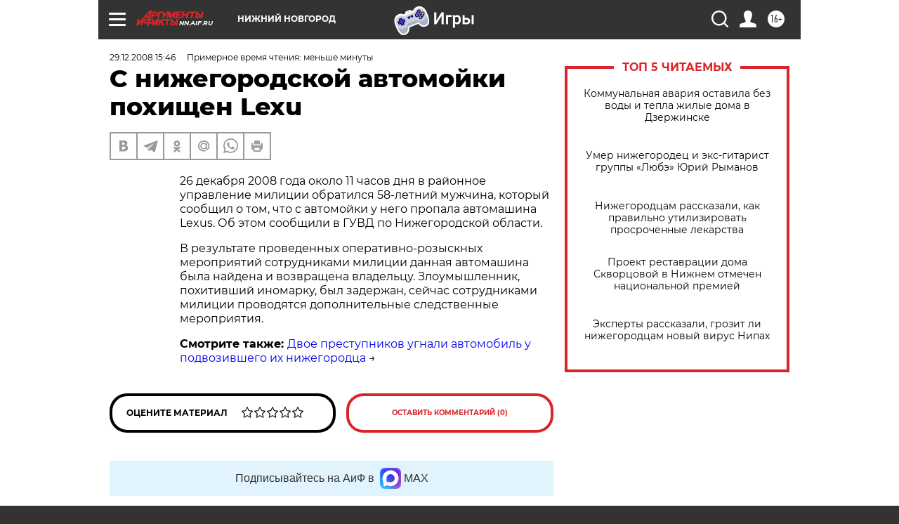

--- FILE ---
content_type: text/html
request_url: https://tns-counter.ru/nc01a**R%3Eundefined*aif_ru/ru/UTF-8/tmsec=aif_ru/475402638***
body_size: -71
content:
CBE76F1169766089X1769365641:CBE76F1169766089X1769365641

--- FILE ---
content_type: application/javascript
request_url: https://smi2.ru/counter/settings?payload=CIyLAhiPtaSzvzM6JDA1MTNlMzU3LTQxOGYtNDA2Yi1hZjdhLTQxMjQwNGEwOWE2Nw&cb=_callbacks____0mku2md6g
body_size: 1513
content:
_callbacks____0mku2md6g("[base64]");